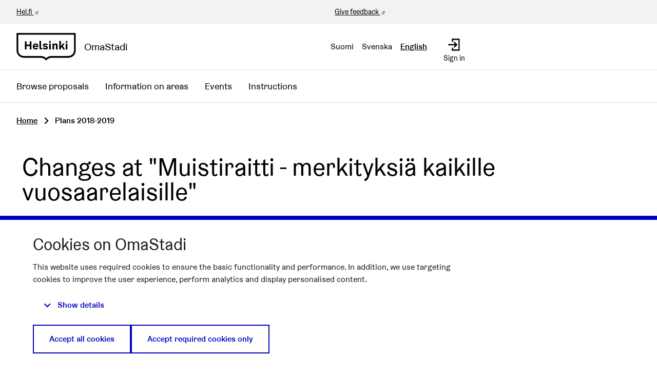

--- FILE ---
content_type: text/html; charset=utf-8
request_url: https://omastadi.hel.fi/processes/osbu-2019/f/172/plans/215/versions/6?locale=en
body_size: 12077
content:

<!DOCTYPE html>
<html lang="en" class="no-js">
  <head>
    <title>Plans 2018-2019 - Participatory budjeting 2019-2020 - OmaStadi</title>
    <meta name="csrf-param" content="authenticity_token" />
<meta name="csrf-token" content="yG+aXoxDVhMKmEoAr8Un1JmqU60BlpYkZpKdSBDJXRZxN7JjF1F54W44paGNfpaft7nt6x0IAbVxLIve+udR9g==" />

<meta name="viewport" content="width=device-width, initial-scale=1.0">
    <link rel="alternate" href="/processes/osbu-2019/f/172/plans/215/versions/6?component_id=172&amp;locale=fi&amp;participatory_process_slug=osbu-2019" hreflang="fi">
    <link rel="alternate" href="/processes/osbu-2019/f/172/plans/215/versions/6?component_id=172&amp;locale=sv&amp;participatory_process_slug=osbu-2019" hreflang="sv">
    <link rel="alternate" href="/processes/osbu-2019/f/172/plans/215/versions/6?component_id=172&amp;locale=en&amp;participatory_process_slug=osbu-2019" hreflang="en">


<meta name="twitter:card" content="summary_large_image">
<meta name="twitter:site" content="@helviestinta">
<meta name="twitter:title" content="Plans 2018-2019 - Participatory budjeting 2019-2020 - OmaStadi">
<meta name="twitter:description" content="Here, you can submit proposals between 15 November and 9 December 2018 that are not local but concern the entire city of Helsinki. Every year, the City of Helsinki will allocate €4.4 million of its budget to be decided upon by the city’s residents. How would you like this money to be spent?">
<meta name="twitter:image" content="https://omastadi.hel.fi/decidim-packs/media/images/social-omastadi-wide-96d50f01658e69a2e73d.jpg">

<meta property="og:url" content="https://omastadi.hel.fi/processes/osbu-2019/f/172/plans/215/versions/6?locale=en">
<meta property="og:type" content="article">
<meta property="og:title" content="Plans 2018-2019 - Participatory budjeting 2019-2020 - OmaStadi">
<meta property="og:description" content="Here, you can submit proposals between 15 November and 9 December 2018 that are not local but concern the entire city of Helsinki. Every year, the City of Helsinki will allocate €4.4 million of its budget to be decided upon by the city’s residents. How would you like this money to be spent?">
<meta property="og:image" content="https://omastadi.hel.fi/decidim-packs/media/images/social-omastadi-wide-96d50f01658e69a2e73d.jpg">


<link rel="stylesheet" media="all" href="https://omastadi.hel.fi/decidim-packs/css/decidim_core-ceca5da5.css" />



<!-- Matomo -->
<script type="text/plain" data-consent="statistics">
  var _paq = window._paq = window._paq || [];
  /* tracker methods like "setCustomDimension" should be called before "trackPageView" */
  _paq.push(["setDocumentTitle", document.domain + "/" + document.title]);
  _paq.push(["setCookieDomain", "*.omastadi.hel.fi"]);
  _paq.push(["setDomains", ["*.omastadi.hel.fi","*.omastadi.hel.fi"]]);
  _paq.push(["setDoNotTrack", true]);
  _paq.push(["disableCookies"]);
  _paq.push(['trackPageView']);
  _paq.push(['enableLinkTracking']);
  (function() {
    var u="//webanalytics.digiaiiris.com/js/";
    _paq.push(['setTrackerUrl', u+'tracker.php']);
    _paq.push(['setSiteId', '349']);
    var d=document, g=d.createElement('script'), s=d.getElementsByTagName('script')[0];
    g.type='text/javascript'; g.async=true; g.src=u+'piwik.min.js'; s.parentNode.insertBefore(g,s);
  })();
</script>
<noscript><p><img src="//digiaiiris.com/web-analytics/matomo.php?idsite=349&amp;rec=1" style="border:0;" alt="" /></p></noscript>
<!-- End Matomo Code -->




  </head>

  <body>
    <div class="wrapper-default">
      <!--noindex--><!--googleoff: all-->
      
      
      <div class="flash callout primary small js-offline-message" style="display: none">
  Oooops! Your network is offline. This is a previously cached version of the page you&#39;re visiting, perhaps the content is not up to date.
</div>
<script>
  document.addEventListener("DOMContentLoaded", () => {
    // show the banner if it's offline AND the offline-fallback is not displaying
    if (!navigator.onLine && !document.querySelector("#offline-fallback-html")) {
      document.querySelector(".js-offline-message").style.display = "block"
    }
  })
</script>

      <!--googleon: all--><!--/noindex-->
    </div>

    
<div class="off-canvas-wrapper wrapper-default">
  <div class="off-canvas-wrapper-inner" data-off-canvas-wrapper>
    <div class="off-canvas position-right hide-for-large" data-position="right"
         data-transition="overlap"
         id="offCanvas" data-off-canvas>

      <!-- Close button -->
      <button class="close-button"
              aria-label="Close menu" type="button"
              data-close>
        <span aria-hidden="true">&times;</span>
      </button>
    </div>
    <div class="off-canvas position-right hide-for-large" data-position="right"
         data-transition="overlap"
         id="offCanvasLanguage" data-off-canvas
         aria-hidden="true">

         <!-- Close button -->
         <button class="close-button"
                 aria-label="Close menu" type="button"
                 data-close>
           <span aria-hidden="true">&times;</span>
         </button>

         <div class="topbar__language-menu hide-for-large">
           <nav aria-label="Select language">
  <ul class="horizontal menu">
      <li class="language-nav-link" lang="fi">
        <a rel="nofollow" data-method="post" href="/locale?locale=fi">Suomi</a>
</li>      <li class="language-nav-link" lang="sv">
        <a rel="nofollow" data-method="post" href="/locale?locale=sv">Svenska</a>
</li>      <li class="language-nav-link" lang="en" aria-current="true">
        <a rel="nofollow" data-method="post" href="/locale?locale=en">English</a>
</li>  </ul>
</nav>

         </div>
    </div>

    <div class="off-canvas-content" data-off-canvas-content>
      <!--separates the footer from the rest of the page, creates a sticky footer-->
      <div class="footer-separator">
        <header id="header" class="header">
  <a class="skip" id="skip-to-content" href="#content">Skip to main content</a>

  <div class="header-top show-for-large">
    <div class="row expanded">
      <div class="columns small-6"><a href="https://www.hel.fi/en" target="_blank">Hel.fi</a></div>
      <div class="columns small-6 text-right">
        <div class="header-top-links">
          <a href="https://palautteet.hel.fi/" target="_blank">Give feedback</a>
          


        </div>
      </div>
    </div>
  </div>
  <div class="top-bar">
    <div class="headerbar row expanded">
      <div class="columns small-8 medium-6">
        <a class="top-bar-logo" aria-label="Go to front page" href="/?locale=en">
          <div class="top-bar-logo-symbol">
              <img alt="Helsinki" class="logo-default" src="https://omastadi.hel.fi/decidim-packs/media/images/helsinki-logo-black-e20089729b0336904ec1.svg" />

          </div>
          <div class="top-bar-logo-text">OmaStadi</div>
</a>      </div>
      <div class="columns small-4 medium-6">
        <div class="top-bar-panel">
          <div class="top-bar-languages show-for-large" data-set="language-nav">
            <div class="js-append">
                <div class="language-choose">
    <nav aria-label="Select language">
  <ul class="horizontal menu">
      <li class="language-nav-link" lang="fi">
        <a rel="nofollow" data-method="post" href="/locale?locale=fi">Suomi</a>
</li>      <li class="language-nav-link" lang="sv">
        <a rel="nofollow" data-method="post" href="/locale?locale=sv">Svenska</a>
</li>      <li class="language-nav-link" lang="en" aria-current="true">
        <a rel="nofollow" data-method="post" href="/locale?locale=en">English</a>
</li>  </ul>
</nav>

  </div>

            </div>
          </div>
          <div class="top-bar-controls">
              <a class="top-bar-control" href="/users/sign_in?locale=en">
                <svg role="img" aria-hidden="true" class="icon--account-login icon"><title></title><use href="https://omastadi.hel.fi/decidim-packs/media/images/helsinki-icons-2e6fae9756bdb9c1b031.svg#icon-account-login"></use></svg>
                <span>Sign in</span>
</a>              <button type="button" class="clear button hide-for-large" data-navbar-toggle="main">
                <span class="top-bar-control active-hide">
                  <svg role="img" aria-hidden="true" class="icon--menu icon"><title></title><use href="https://omastadi.hel.fi/decidim-packs/media/images/helsinki-icons-2e6fae9756bdb9c1b031.svg#icon-menu"></use></svg>
                  <span>Menu</span>
                </span>
                <span class="top-bar-control active-show">
                  <svg role="img" aria-hidden="true" class="icon--x icon"><title></title><use href="https://omastadi.hel.fi/decidim-packs/media/images/helsinki-icons-2e6fae9756bdb9c1b031.svg#icon-x"></use></svg>
                  <span>Close</span>
                </span>
              </button>
          </div>
        </div>
      </div>
    </div>
  </div>
    <div class="top-bar-navbars">
      <div class="navbar navbar-main" data-navbar="main">
        <div class="hide-for-large" data-set="language-nav"></div>
        <nav class="main-nav" aria-label="Main menu"><ul class="menu vertical large-horizontal"><li class="menu-link"><a href="/processes/osbu-2025/f/192/plans">Browse proposals</a></li><li class="menu-link"><a href="/areas">Information on areas</a></li><li class="menu-link"><a href="/events">Events</a></li><li class="menu-link"><a href="/pages">Instructions</a></li></ul></nav>
      </div>
      <div class="navbar-logo hide-for-large" aria-hidden="true">
          <img alt="Helsinki" class="logo-default" src="https://omastadi.hel.fi/decidim-packs/media/images/helsinki-logo-black-e20089729b0336904ec1.svg" />

      </div>
    </div>
</header>


        <main>
          
          

          <div class="breadcrumbs-section">
  <div class="row columns expanded">
    <nav aria-label="Breadcrumbs">
      <ul class="breadcrumbs">
            <li>
              <a href="/?locale=en">Home</a>
              <span aria-hidden="true" class="breadcrumbs-separator"><svg role="img" aria-hidden="true" class="icon--caret-right icon"><title></title><use href="https://omastadi.hel.fi/decidim-packs/media/images/helsinki-icons-2e6fae9756bdb9c1b031.svg#icon-caret-right"></use></svg></span>
            </li>
            <li aria-current="page">
              Plans 2018-2019
            </li>
      </ul>
    </nav>
  </div>
</div>


          <div id="content">
            
      
  
  
  <div class="wrapper">
    <div class="row">
  <div class="small-12 columns">
    <h2 class="heading2">
      Changes at &quot;Muistiraitti - merkityksiä kaikille vuosaarelaisille&quot;
    </h2>

    <div class="row">
      <div class="mediumlarge-8 columns">
        <div class="section">
          <div class="diff-view-by show-for-mediumlarge">
  <div class="diff-view-by__dropdown">
    <span class="diff-view-by__text">
      Compare view mode:
    </span>

    <ul class="dropdown menu" data-dropdown-menu
      data-autoclose="false"
      data-disable-hover="true"
      data-click-open="true"
      data-close-on-click="true"
      role="menubar">
      <li class="is-dropdown-submenu-parent" role="presentation">
        <a href="#diffmode-chooser-menu" id="diff-view-selected" aria-controls="diffmode-chooser-menu" aria-haspopup="true" aria-label="Choose compare mode" role="menuitem">
          Unified
        </a>

        <ul class="menu is-dropdown-submenu" id="diffmode-chooser-menu" role="menu" aria-labelledby="diff-view-selected">
          <li role="presentation">
            <a class="diff-view-mode" id="diff-view-unified" role="menuitem" href="#diff-view-unified">
              Unified
            </a>
          </li>

          <li role="presentation">
            <a class="diff-view-mode" id="diff-view-split" role="menuitem" href="#diff-view-split">
              Side-by-side
            </a>
          </li>
        </ul>
      </li>
    </ul>
  </div>
</div>




<div aria-live="polite">
  
    <div class="diff-for-summary">
  <div class="row">
    <h3 class="section-heading mediumlarge-12 columns">
      Summary
    </h3>
  </div>

  <div class="row diff_view diff_view_unified_unescaped hide" id="6285dad1-c17b-4b3e-85a8-61166cb3a095_diff_view_unified_unescaped">
    <div class="mediumlarge-12 columns">
  <div class="card">
    <div class="diff-data">
      <div class="diff">
  <ul>
    <li class="del">
<span class="symbol">-</span>Muistiraitti liikuttaa kaikkia vuosaarelaisia ikään, kuntoon tai muistisairauteen katsomatta. Vuosaari Helsingin suurimpana kaupunginosana voi näyttää esimerkkiä muistisairaiden kohtaamisesta sekä siitä, miten muistisairaat huomioidaan yhteisössä. Huomioitavaa myös on, että Stadin ikäohjelman yksi kuudesta kohdasta on kehittää kaupungin toimintaa ja palveluja entistä muistiystävällisemmiksi. Turvalliset, merkityt muistireitit houkuttelevat liikkeelle vauvat, vaarit ja kaikki muut. </li>

    <li class="ins">
<span class="symbol">+</span>Muistiraitti liikuttaa, laulattaa ja yhdistää vuosaarelaisia ikään, kuntoon tai muistisairauteen katsomatta. Vuosaari Helsingin suurimpana kaupunginosana voi näyttää esimerkkiä muistisairaiden kohtaamisesta sekä siitä, miten muistisairaat huomioidaan yhteisössä. Stadin ikäohjelman yksi kuudesta kohdasta on kehittää kaupungin toimintaa ja palveluja entistä muistiystävällisemmiksi. Turvalliset, merkityt reitit houkuttelevat liikkeelle kaikki vauvasta vaariin. </li>

  </ul>
</div>

    </div>
  </div>
</div>

  </div>

  <div class="row diff_view diff_view_unified_escaped" id="5d744352-0ae8-4cef-8ca4-f6ec3ceef1ba_diff_view_unified_escaped">
    <div class="mediumlarge-12 columns">
  <div class="card">
    <div class="diff-data">
      <div class="diff">
  <ul>
    <li class="del"><del><span class="symbol">-</span>Muistiraitti liikuttaa<strong> kaikkia</strong> vuosaarelaisia ikään, kuntoon tai muistisairauteen katsomatta. Vuosaari Helsingin suurimpana kaupunginosana voi näyttää esimerkkiä muistisairaiden kohtaamisesta sekä siitä, miten muistisairaat huomioidaan yhteisössä. <strong>Huomioitavaa myös on, että </strong>Stadin ikäohjelman yksi kuudesta kohdasta on kehittää kaupungin toimintaa ja palveluja entistä muistiystävällisemmiksi. Turvalliset, merkityt <strong>muisti</strong>reitit houkuttelevat liikkeelle vauva<strong>t,</strong> vaari<strong>t ja kaikki muut</strong>. </del></li>
    <li class="ins"><ins><span class="symbol">+</span>Muistiraitti liikuttaa<strong>, laulattaa ja yhdistää</strong> vuosaarelaisia ikään, kuntoon tai muistisairauteen katsomatta. Vuosaari Helsingin suurimpana kaupunginosana voi näyttää esimerkkiä muistisairaiden kohtaamisesta sekä siitä, miten muistisairaat huomioidaan yhteisössä. Stadin ikäohjelman yksi kuudesta kohdasta on kehittää kaupungin toimintaa ja palveluja entistä muistiystävällisemmiksi. Turvalliset, merkityt reitit houkuttelevat liikkeelle <strong>kaikki </strong>vauva<strong>sta</strong> vaari<strong>in</strong>. </ins></li>
  </ul>
</div>

    </div>
  </div>
</div>

  </div>

  <div class="row diff_view diff_view_split_unescaped hide" id="44677f6b-fa3c-4065-9f94-c16ba28b7438_diff_view_split_unescaped">
    <div class="mediumlarge-6 columns">
  <div class="diff-direction-label">
    Deletions
  </div>

  <div class="card">
    <div class="diff-data">
      <div class="diff">
  <ul>
    <li class="del">
<span class="symbol">-</span>Muistiraitti liikuttaa kaikkia vuosaarelaisia ikään, kuntoon tai muistisairauteen katsomatta. Vuosaari Helsingin suurimpana kaupunginosana voi näyttää esimerkkiä muistisairaiden kohtaamisesta sekä siitä, miten muistisairaat huomioidaan yhteisössä. Huomioitavaa myös on, että Stadin ikäohjelman yksi kuudesta kohdasta on kehittää kaupungin toimintaa ja palveluja entistä muistiystävällisemmiksi. Turvalliset, merkityt muistireitit houkuttelevat liikkeelle vauvat, vaarit ja kaikki muut. </li>

    

  </ul>
</div>

    </div>
  </div>
</div>


    <div class="mediumlarge-6 columns">
  <div class="diff-direction-label">
    Additions
  </div>

  <div class="card">
    <div class="diff-data">
      <div class="diff">
  <ul>
    

    <li class="ins">
<span class="symbol">+</span>Muistiraitti liikuttaa, laulattaa ja yhdistää vuosaarelaisia ikään, kuntoon tai muistisairauteen katsomatta. Vuosaari Helsingin suurimpana kaupunginosana voi näyttää esimerkkiä muistisairaiden kohtaamisesta sekä siitä, miten muistisairaat huomioidaan yhteisössä. Stadin ikäohjelman yksi kuudesta kohdasta on kehittää kaupungin toimintaa ja palveluja entistä muistiystävällisemmiksi. Turvalliset, merkityt reitit houkuttelevat liikkeelle kaikki vauvasta vaariin. </li>

  </ul>
</div>

    </div>
  </div>
</div>

  </div>

  <div class="row diff_view diff_view_split_escaped hide" id="fae308cf-4437-47e5-9a13-63491e51bef2_diff_view_split_escaped">
    <div class="mediumlarge-6 columns">
  <div class="diff-direction-label">
    Deletions
  </div>

  <div class="card">
    <div class="diff-data">
      <div class="diff">
  <ul>
    <li class="del"><del><span class="symbol">-</span>Muistiraitti liikuttaa<strong> kaikkia</strong> vuosaarelaisia ikään, kuntoon tai muistisairauteen katsomatta. Vuosaari Helsingin suurimpana kaupunginosana voi näyttää esimerkkiä muistisairaiden kohtaamisesta sekä siitä, miten muistisairaat huomioidaan yhteisössä. <strong>Huomioitavaa myös on, että </strong>Stadin ikäohjelman yksi kuudesta kohdasta on kehittää kaupungin toimintaa ja palveluja entistä muistiystävällisemmiksi. Turvalliset, merkityt <strong>muisti</strong>reitit houkuttelevat liikkeelle vauva<strong>t,</strong> vaari<strong>t ja kaikki muut</strong>. </del></li>
  </ul>
</div>

    </div>
  </div>
</div>


    <div class="mediumlarge-6 columns">
  <div class="diff-direction-label">
    Additions
  </div>

  <div class="card">
    <div class="diff-data">
      <div class="diff">
  <ul>
    <li class="ins"><ins><span class="symbol">+</span>Muistiraitti liikuttaa<strong>, laulattaa ja yhdistää</strong> vuosaarelaisia ikään, kuntoon tai muistisairauteen katsomatta. Vuosaari Helsingin suurimpana kaupunginosana voi näyttää esimerkkiä muistisairaiden kohtaamisesta sekä siitä, miten muistisairaat huomioidaan yhteisössä. Stadin ikäohjelman yksi kuudesta kohdasta on kehittää kaupungin toimintaa ja palveluja entistä muistiystävällisemmiksi. Turvalliset, merkityt reitit houkuttelevat liikkeelle <strong>kaikki </strong>vauva<strong>sta</strong> vaari<strong>in</strong>. </ins></li>
  </ul>
</div>

    </div>
  </div>
</div>

  </div>
</div>

  
    <div class="diff-for-target-group">
  <div class="row">
    <h3 class="section-heading mediumlarge-12 columns">
      Target group
    </h3>
  </div>

  <div class="row diff_view diff_view_unified_unescaped hide" id="051d617e-c014-4931-a6a4-ec341c061b46_diff_view_unified_unescaped">
    <div class="mediumlarge-12 columns">
  <div class="card">
    <div class="diff-data">
      <div class="diff">
  <ul>
    <li class="del">
<span class="symbol">-</span>Kohderyhmä on Vuosaaren ja laajemminkin Itä-Helsingin asukkaat mutta raitti toteutetaan niin, että se tukee muistisairaiden ihmisten liikkumista ja lisää uskallusta lähteä liikkeelle kotoa. Muistiraitti poistaa ennakkoluuloja, pelkoa ja häpeää muistisairauksien yltä. Muistisairaan arvostava ja kunnioittava kohtaaminen on tämän päivän kansalaistaito. </li>

    <li class="ins">
<span class="symbol">+</span>Kohderyhmä on vuosaarelaiset, ja raitti toteutetaan niin, että se tukee muistisairaiden ihmisten yhteisöön kuulumista sekä lisää uskallusta lähteä liikkeelle kotoa. Muistiraitilla järjestettävillä laulukävelyillä keskitytään osallistujille mielesten laulujen laulamiseen reittiä kulkiessa. Muistiraitti poistaa ennakkoluuloja, pelkoa ja häpeää muistisairauksien yltä ja luo kohtaamisia vuosaarelaisten välille. Muistisairaan arvostava ja kunnioittava kohtaaminen on tämän päivän kansalaistaito. </li>

  </ul>
</div>

    </div>
  </div>
</div>

  </div>

  <div class="row diff_view diff_view_unified_escaped" id="e69aba01-be4d-45cf-8794-0caca018317b_diff_view_unified_escaped">
    <div class="mediumlarge-12 columns">
  <div class="card">
    <div class="diff-data">
      <div class="diff">
  <ul>
    <li class="del"><del><span class="symbol">-</span>Kohderyhmä on <strong>V</strong>uosaare<strong>n ja laajemminkin Itä-Helsingin asukkaat mutt</strong>a raitti toteutetaan niin, että se tukee muistisairaiden ihmisten <strong>liikk</strong>umista <strong>ja</strong> lisää uskallusta lähteä liikkeelle kotoa. Muistiraitti poistaa ennakkoluuloja, pelkoa ja häpeää muistisairauksien yltä. Muistisairaan arvostava ja kunnioittava kohtaaminen on tämän päivän kansalaistaito. </del></li>
    <li class="ins"><ins><span class="symbol">+</span>Kohderyhmä on <strong>v</strong>uosaare<strong>laiset, j</strong>a raitti toteutetaan niin, että se tukee muistisairaiden ihmisten <strong>yhteisöön kuul</strong>umista <strong>sekä</strong> lisää uskallusta lähteä liikkeelle kotoa. Muistirait<strong>illa järjestettävillä laulukävelyillä keskitytään osallistujille mielesten laulujen laulamiseen reittiä kulkiessa. Muistirait</strong>ti poistaa ennakkoluuloja, pelkoa ja häpeää muistisairauksien yltä<strong> ja luo kohtaamisia vuosaarelaisten välille</strong>. Muistisairaan arvostava ja kunnioittava kohtaaminen on tämän päivän kansalaistaito. </ins></li>
  </ul>
</div>

    </div>
  </div>
</div>

  </div>

  <div class="row diff_view diff_view_split_unescaped hide" id="5f6dfe4f-3704-4f3a-aee9-1841f4814164_diff_view_split_unescaped">
    <div class="mediumlarge-6 columns">
  <div class="diff-direction-label">
    Deletions
  </div>

  <div class="card">
    <div class="diff-data">
      <div class="diff">
  <ul>
    <li class="del">
<span class="symbol">-</span>Kohderyhmä on Vuosaaren ja laajemminkin Itä-Helsingin asukkaat mutta raitti toteutetaan niin, että se tukee muistisairaiden ihmisten liikkumista ja lisää uskallusta lähteä liikkeelle kotoa. Muistiraitti poistaa ennakkoluuloja, pelkoa ja häpeää muistisairauksien yltä. Muistisairaan arvostava ja kunnioittava kohtaaminen on tämän päivän kansalaistaito. </li>

    

  </ul>
</div>

    </div>
  </div>
</div>


    <div class="mediumlarge-6 columns">
  <div class="diff-direction-label">
    Additions
  </div>

  <div class="card">
    <div class="diff-data">
      <div class="diff">
  <ul>
    

    <li class="ins">
<span class="symbol">+</span>Kohderyhmä on vuosaarelaiset, ja raitti toteutetaan niin, että se tukee muistisairaiden ihmisten yhteisöön kuulumista sekä lisää uskallusta lähteä liikkeelle kotoa. Muistiraitilla järjestettävillä laulukävelyillä keskitytään osallistujille mielesten laulujen laulamiseen reittiä kulkiessa. Muistiraitti poistaa ennakkoluuloja, pelkoa ja häpeää muistisairauksien yltä ja luo kohtaamisia vuosaarelaisten välille. Muistisairaan arvostava ja kunnioittava kohtaaminen on tämän päivän kansalaistaito. </li>

  </ul>
</div>

    </div>
  </div>
</div>

  </div>

  <div class="row diff_view diff_view_split_escaped hide" id="9763f100-0939-46eb-b8e5-b8314fa04148_diff_view_split_escaped">
    <div class="mediumlarge-6 columns">
  <div class="diff-direction-label">
    Deletions
  </div>

  <div class="card">
    <div class="diff-data">
      <div class="diff">
  <ul>
    <li class="del"><del><span class="symbol">-</span>Kohderyhmä on <strong>V</strong>uosaare<strong>n ja laajemminkin Itä-Helsingin asukkaat mutt</strong>a raitti toteutetaan niin, että se tukee muistisairaiden ihmisten <strong>liikk</strong>umista <strong>ja</strong> lisää uskallusta lähteä liikkeelle kotoa. Muistiraitti poistaa ennakkoluuloja, pelkoa ja häpeää muistisairauksien yltä. Muistisairaan arvostava ja kunnioittava kohtaaminen on tämän päivän kansalaistaito. </del></li>
  </ul>
</div>

    </div>
  </div>
</div>


    <div class="mediumlarge-6 columns">
  <div class="diff-direction-label">
    Additions
  </div>

  <div class="card">
    <div class="diff-data">
      <div class="diff">
  <ul>
    <li class="ins"><ins><span class="symbol">+</span>Kohderyhmä on <strong>v</strong>uosaare<strong>laiset, j</strong>a raitti toteutetaan niin, että se tukee muistisairaiden ihmisten <strong>yhteisöön kuul</strong>umista <strong>sekä</strong> lisää uskallusta lähteä liikkeelle kotoa. Muistirait<strong>illa järjestettävillä laulukävelyillä keskitytään osallistujille mielesten laulujen laulamiseen reittiä kulkiessa. Muistirait</strong>ti poistaa ennakkoluuloja, pelkoa ja häpeää muistisairauksien yltä<strong> ja luo kohtaamisia vuosaarelaisten välille</strong>. Muistisairaan arvostava ja kunnioittava kohtaaminen on tämän päivän kansalaistaito. </ins></li>
  </ul>
</div>

    </div>
  </div>
</div>

  </div>
</div>

  
    <div class="diff-for-objectives">
  <div class="row">
    <h3 class="section-heading mediumlarge-12 columns">
      Objectives
    </h3>
  </div>

  <div class="row diff_view diff_view_unified_unescaped hide" id="604c3256-d158-4877-bc4b-28c67ab5eff3_diff_view_unified_unescaped">
    <div class="mediumlarge-12 columns">
  <div class="card">
    <div class="diff-data">
      <div class="diff">
  <ul>
    <li class="del">
<span class="symbol">-</span>Tavoitteena on lisätä Vuosaaren viihtyisyyttä ja vetovoimaisuutta sekä luoda malli kaupungin muille osille siitä, miten muistisairaat ihmiset otetaan huomioon arjessa. Muistisairaiden ihmisten näkökulmasta selkeä, hyvin merkitty raitti, jossa pienetkin yksityiskohdat on huomioitu, lisää omatoimisuutta ja aktiivisen arjen mahdollisuuksia. </li>
    <li class="ins">
<span class="symbol">+</span>Tavoitteena on lisätä Vuosaaren viihtyisyyttä ja vetovoimaisuutta sekä luoda malli kaupungin muille osille siitä, miten muistisairaat ihmiset otetaan huomioon arjessa. Muistisairaiden ihmisten näkökulmasta selkeä, hyvin merkitty raitti, jossa pienetkin yksityiskohdat on huomioitu, lisää omatoimisuutta ja aktiivisen arjen mahdollisuuksia. Kävely yhdistettynä yhdessä laulamiseen luo kohtaamisen kokemuksia ja mahdollisuuksia lauluihin liittyvien muistojen jakamiseen lisäten elämisen laatua. Myös tutkimukset painottavat musiikin positiivisia vaikutuksia muistikuntoutuksessa. </li>
    <li class="unchanged"><span><span class="symbol"> </span></span></li>
    <li class="del">
<span class="symbol">-</span>Muistiraittia voivat muistisairaiden ihmisten lisäksi luonnollisesti hyödyntää kaikki vuosaarelaiset ja itähelsinkiläiset - niin päiväkotiryhmät kuin eläkeläisporukatkin. Toiminnalla on myös linkki Helsingin kaupungin liikkumisohjelmaan: kävelyn hyvinvointivaikutukset ovat kiistämättömät. Kävely yhdistettynä taiteen tuottamiin elämykseen lisää elämisen laatua. </li>
    <li class="ins">
<span class="symbol">+</span>Muistiraittia voivat hyödyntää kaikki vuosaarelaiset ja itähelsinkiläiset - niin päiväkotiryhmät kuin eläkeläisporukatkin. Toiminnalla on myös linkki Helsingin kaupungin liikkumisohjelmaan: kävelyn hyvinvointivaikutukset ovat kiistämättömät. </li>
    <li class="unchanged"><span><span class="symbol"> </span></span></li>
    <li class="del">
<span class="symbol">-</span>Musiikin lisääminen kävelyyn tuottaa erityisen positiivisia vaikutuksia aivoille. </li>

  </ul>
</div>

    </div>
  </div>
</div>

  </div>

  <div class="row diff_view diff_view_unified_escaped" id="690c838f-3988-4892-8c04-69ac602f3806_diff_view_unified_escaped">
    <div class="mediumlarge-12 columns">
  <div class="card">
    <div class="diff-data">
      <div class="diff">
  <ul>
    <li class="del"><del><span class="symbol">-</span>Tavoitteena on lisätä Vuosaaren viihtyisyyttä ja vetovoimaisuutta sekä luoda malli kaupungin muille osille siitä, miten muistisairaat ihmiset otetaan huomioon arjessa. Muistisairaiden ihmisten näkökulmasta selkeä, hyvin merkitty raitti, jossa pienetkin yksityiskohdat on huomioitu, lisää omatoimisuutta ja aktiivisen arjen mahdollisuuksia. </del></li>
    <li class="ins"><ins><span class="symbol">+</span>Tavoitteena on lisätä Vuosaaren viihtyisyyttä ja vetovoimaisuutta sekä luoda malli kaupungin muille osille siitä, miten muistisairaat ihmiset otetaan huomioon arjessa. Muistisairaiden ihmisten näkökulmasta selkeä, hyvin merkitty raitti, jossa pienetkin yksityiskohdat on huomioitu, lisää omatoimisuutta ja aktiivisen arjen mahdollisuuksia. <strong>Kävely yhdistettynä yhdessä laulamiseen luo kohtaamisen kokemuksia ja mahdollisuuksia lauluihin liittyvien muistojen jakamiseen lisäten elämisen laatua. Myös tutkimukset painottavat musiikin positiivisia vaikutuksia muistikuntoutuksessa. </strong></ins></li>
    <li class="unchanged"><span><span class="symbol"> </span></span></li>
    <li class="del"><del><span class="symbol">-</span>Muistiraittia voivat <strong>muistisairaiden ihmisten lisäksi luonnollisesti </strong>hyödyntää kaikki vuosaarelaiset ja itähelsinkiläiset - niin päiväkotiryhmät kuin eläkeläisporukatkin. Toiminnalla on myös linkki Helsingin kaupungin liikkumisohjelmaan: kävelyn hyvinvointivaikutukset ovat kiistämättömät. <strong>Kävely yhdistettynä taiteen tuottamiin elämykseen lisää elämisen laatua. </strong></del></li>
    <li class="ins"><ins><span class="symbol">+</span>Muistiraittia voivat hyödyntää kaikki vuosaarelaiset ja itähelsinkiläiset - niin päiväkotiryhmät kuin eläkeläisporukatkin. Toiminnalla on myös linkki Helsingin kaupungin liikkumisohjelmaan: kävelyn hyvinvointivaikutukset ovat kiistämättömät. </ins></li>
    <li class="unchanged"><span><span class="symbol"> </span></span></li>
    <li class="del"><del><span class="symbol">-</span>Musiikin lisääminen kävelyyn tuottaa erityisen positiivisia vaikutuksia aivoille. </del></li>
  </ul>
</div>

    </div>
  </div>
</div>

  </div>

  <div class="row diff_view diff_view_split_unescaped hide" id="fcf20297-af11-4c90-b521-d0c60a8174e5_diff_view_split_unescaped">
    <div class="mediumlarge-6 columns">
  <div class="diff-direction-label">
    Deletions
  </div>

  <div class="card">
    <div class="diff-data">
      <div class="diff">
  <ul>
    <li class="del">
<span class="symbol">-</span>Tavoitteena on lisätä Vuosaaren viihtyisyyttä ja vetovoimaisuutta sekä luoda malli kaupungin muille osille siitä, miten muistisairaat ihmiset otetaan huomioon arjessa. Muistisairaiden ihmisten näkökulmasta selkeä, hyvin merkitty raitti, jossa pienetkin yksityiskohdat on huomioitu, lisää omatoimisuutta ja aktiivisen arjen mahdollisuuksia. </li>
    
    <li class="unchanged"><span><span class="symbol"> </span></span></li>
    <li class="del">
<span class="symbol">-</span>Muistiraittia voivat muistisairaiden ihmisten lisäksi luonnollisesti hyödyntää kaikki vuosaarelaiset ja itähelsinkiläiset - niin päiväkotiryhmät kuin eläkeläisporukatkin. Toiminnalla on myös linkki Helsingin kaupungin liikkumisohjelmaan: kävelyn hyvinvointivaikutukset ovat kiistämättömät. Kävely yhdistettynä taiteen tuottamiin elämykseen lisää elämisen laatua. </li>
    
    <li class="unchanged"><span><span class="symbol"> </span></span></li>
    <li class="del">
<span class="symbol">-</span>Musiikin lisääminen kävelyyn tuottaa erityisen positiivisia vaikutuksia aivoille. </li>

  </ul>
</div>

    </div>
  </div>
</div>


    <div class="mediumlarge-6 columns">
  <div class="diff-direction-label">
    Additions
  </div>

  <div class="card">
    <div class="diff-data">
      <div class="diff">
  <ul>
    
    <li class="ins">
<span class="symbol">+</span>Tavoitteena on lisätä Vuosaaren viihtyisyyttä ja vetovoimaisuutta sekä luoda malli kaupungin muille osille siitä, miten muistisairaat ihmiset otetaan huomioon arjessa. Muistisairaiden ihmisten näkökulmasta selkeä, hyvin merkitty raitti, jossa pienetkin yksityiskohdat on huomioitu, lisää omatoimisuutta ja aktiivisen arjen mahdollisuuksia. Kävely yhdistettynä yhdessä laulamiseen luo kohtaamisen kokemuksia ja mahdollisuuksia lauluihin liittyvien muistojen jakamiseen lisäten elämisen laatua. Myös tutkimukset painottavat musiikin positiivisia vaikutuksia muistikuntoutuksessa. </li>
    <li class="unchanged"><span><span class="symbol"> </span></span></li>
    
    <li class="ins">
<span class="symbol">+</span>Muistiraittia voivat hyödyntää kaikki vuosaarelaiset ja itähelsinkiläiset - niin päiväkotiryhmät kuin eläkeläisporukatkin. Toiminnalla on myös linkki Helsingin kaupungin liikkumisohjelmaan: kävelyn hyvinvointivaikutukset ovat kiistämättömät. </li>
    <li class="unchanged"><span><span class="symbol"> </span></span></li>
    

  </ul>
</div>

    </div>
  </div>
</div>

  </div>

  <div class="row diff_view diff_view_split_escaped hide" id="4bc5597f-4eaa-4bad-839e-86ae3503f4e0_diff_view_split_escaped">
    <div class="mediumlarge-6 columns">
  <div class="diff-direction-label">
    Deletions
  </div>

  <div class="card">
    <div class="diff-data">
      <div class="diff">
  <ul>
    <li class="del"><del><span class="symbol">-</span>Tavoitteena on lisätä Vuosaaren viihtyisyyttä ja vetovoimaisuutta sekä luoda malli kaupungin muille osille siitä, miten muistisairaat ihmiset otetaan huomioon arjessa. Muistisairaiden ihmisten näkökulmasta selkeä, hyvin merkitty raitti, jossa pienetkin yksityiskohdat on huomioitu, lisää omatoimisuutta ja aktiivisen arjen mahdollisuuksia. </del></li>
    <li class="unchanged"><span><span class="symbol"> </span></span></li>
    <li class="del"><del><span class="symbol">-</span>Muistiraittia voivat <strong>muistisairaiden ihmisten lisäksi luonnollisesti </strong>hyödyntää kaikki vuosaarelaiset ja itähelsinkiläiset - niin päiväkotiryhmät kuin eläkeläisporukatkin. Toiminnalla on myös linkki Helsingin kaupungin liikkumisohjelmaan: kävelyn hyvinvointivaikutukset ovat kiistämättömät. <strong>Kävely yhdistettynä taiteen tuottamiin elämykseen lisää elämisen laatua. </strong></del></li>
    <li class="unchanged"><span><span class="symbol"> </span></span></li>
    <li class="del"><del><span class="symbol">-</span>Musiikin lisääminen kävelyyn tuottaa erityisen positiivisia vaikutuksia aivoille. </del></li>
  </ul>
</div>

    </div>
  </div>
</div>


    <div class="mediumlarge-6 columns">
  <div class="diff-direction-label">
    Additions
  </div>

  <div class="card">
    <div class="diff-data">
      <div class="diff">
  <ul>
    <li class="ins"><ins><span class="symbol">+</span>Tavoitteena on lisätä Vuosaaren viihtyisyyttä ja vetovoimaisuutta sekä luoda malli kaupungin muille osille siitä, miten muistisairaat ihmiset otetaan huomioon arjessa. Muistisairaiden ihmisten näkökulmasta selkeä, hyvin merkitty raitti, jossa pienetkin yksityiskohdat on huomioitu, lisää omatoimisuutta ja aktiivisen arjen mahdollisuuksia. <strong>Kävely yhdistettynä yhdessä laulamiseen luo kohtaamisen kokemuksia ja mahdollisuuksia lauluihin liittyvien muistojen jakamiseen lisäten elämisen laatua. Myös tutkimukset painottavat musiikin positiivisia vaikutuksia muistikuntoutuksessa. </strong></ins></li>
    <li class="unchanged"><span><span class="symbol"> </span></span></li>
    <li class="ins"><ins><span class="symbol">+</span>Muistiraittia voivat hyödyntää kaikki vuosaarelaiset ja itähelsinkiläiset - niin päiväkotiryhmät kuin eläkeläisporukatkin. Toiminnalla on myös linkki Helsingin kaupungin liikkumisohjelmaan: kävelyn hyvinvointivaikutukset ovat kiistämättömät. </ins></li>
    <li class="unchanged"><span><span class="symbol"> </span></span></li>
  </ul>
</div>

    </div>
  </div>
</div>

  </div>
</div>

  
    <div class="diff-for-key-actions-on-which-funds-will-be-spend">
  <div class="row">
    <h3 class="section-heading mediumlarge-12 columns">
      Key actions on which funds will be spend
    </h3>
  </div>

  <div class="row diff_view diff_view_unified_unescaped hide" id="eca9ed7f-ef64-4b21-9a05-d1530050649f_diff_view_unified_unescaped">
    <div class="mediumlarge-12 columns">
  <div class="card">
    <div class="diff-data">
      <div class="diff">
  <ul>
    <li class="del">
<span class="symbol">-</span>Suunnitellaan 2-3 erimittaista, esteetöntä raittia, joiden varrelle sijoitellaan penkkejä 200 - 500 metrin välein. Penkkien muotokieli on kaunis, ja mahdollisesti voidaan hyödyntää vuosaarelaisia nuoria penkkien maalaamisessa. Penkkien lähelle voi laittaa helppoja liikuntaohjeita, joihin voi hyödyntää penkkejä.  Raitit merkitään hyvin, omilla kylteillään, jotka suunnitellaan nimenomaan tätä tarkoitusta varten. Raittien varrelle tuodaan kulttuuria, ja yhteistyötä tehdään Vuosaaren taiteilijatalon asukkaiden kanssa.  Vuosaaren metroaseman viihtyvyyttä lisätään, ja sitä hyödynnetään myös raittien aloituspisteenä. Asemalla on iso kartta, jossa raitit näkyvät selvästi. </li>
    <li class="ins">
<span class="symbol">+</span>Suunnitellaan 2-3 erimittaista, esteetöntä raittia, joiden varrelle sijoitellaan penkkejä sopivin välein. Penkkien muotokieli on kaunis, ja vuosaarelaisia nuoria kutsutaan maalaamaan penkkejä. Penkkien lähelle voi laittaa helppoja liikuntaohjeita, joihin penkkejä voi hyödyntää sekä mahdollisesti myös historiatietoa/kuvaa paikasta, jossa ollaan.  Raitit merkitään hyvin, omilla värikoodikylteillään, jotka suunnitellaan tätä tarkoitusta varten. Raittien varrelle tuodaan kulttuuria, ja yhteistyötä tehdään Vuosaaren taiteilijatalon asukkaiden kanssa.  Vuosaaren metroaseman viihtyvyyttä lisätään, ja sitä hyödynnetään myös raittien aloituspisteenä. Asemalla on iso kartta, jossa raitit näkyvät selvästi. </li>
    <li class="unchanged"><span><span class="symbol"> </span></span></li>
    <li class="del">
<span class="symbol">-</span>Raittia/raitteja käytetään laulukävelyihin eli sovitaan lähtöpiste, josta kävely alkaa, ja tietyin väliajoin pysähdytään laulamaan joku mieluisa laulu ja samalla keskustellaan laulusta. Ohjaajana voi toimia esimerkiksi vapaaehtoinen. </li>

    <li class="ins">
<span class="symbol">+</span>Raittia/raitteja käytetään laulukävelyihin eli sovitaan lähtöpiste, josta kävely alkaa. Reitin varrella lauletaan osallistujille mieluisia lauluja sekä jaetaan niihin liittyviä muistoja. Toiminnan ohjausta varten luodaan konsepti yhteistyössä Metropolian kanssa.</li>

  </ul>
</div>

    </div>
  </div>
</div>

  </div>

  <div class="row diff_view diff_view_unified_escaped" id="05e5661b-9256-4806-870f-a2c679aeae64_diff_view_unified_escaped">
    <div class="mediumlarge-12 columns">
  <div class="card">
    <div class="diff-data">
      <div class="diff">
  <ul>
    <li class="del"><del><span class="symbol">-</span>Suunnitellaan 2-3 erimittaista, esteetöntä raittia, joiden varrelle sijoitellaan penkkejä <strong>200 - 500 metr</strong>in välein. Penkkien muotokieli on kaunis, ja <strong>mahdollisesti voidaan hyödyntää </strong>vuosaarelaisia nuoria <strong>penkkie</strong>n maalaam<strong>isessa</strong>. Penkkien lähelle voi laittaa helppoja liikuntaohjeita, joihin voi hyödyntää <strong>penkkejä</strong>.  Raitit merkitään hyvin, omilla kylteillään, jotka suunnitellaan <strong>nimenomaan </strong>tätä tarkoitusta varten. Raittien varrelle tuodaan kulttuuria, ja yhteistyötä tehdään Vuosaaren taiteilijatalon asukkaiden kanssa.  Vuosaaren metroaseman viihtyvyyttä lisätään, ja sitä hyödynnetään myös raittien aloituspisteenä. Asemalla on iso kartta, jossa raitit näkyvät selvästi. </del></li>
    <li class="ins"><ins><span class="symbol">+</span>Suunnitellaan 2-3 erimittaista, esteetöntä raittia, joiden varrelle sijoitellaan penkkejä <strong>sopiv</strong>in välein. Penkkien muotokieli on kaunis, ja vuosaarelaisia nuoria <strong>kutsutaa</strong>n maalaam<strong>aan penkkejä</strong>. Penkkien lähelle voi laittaa helppoja liikuntaohjeita, joihin <strong>penkkejä </strong>voi hyödyntää <strong>sekä mahdollisesti myös historiatietoa/kuvaa paikasta, jossa ollaan</strong>.  Raitit merkitään hyvin, omilla <strong>värikoodi</strong>kylteillään, jotka suunnitellaan tätä tarkoitusta varten. Raittien varrelle tuodaan kulttuuria, ja yhteistyötä tehdään Vuosaaren taiteilijatalon asukkaiden kanssa.  Vuosaaren metroaseman viihtyvyyttä lisätään, ja sitä hyödynnetään myös raittien aloituspisteenä. Asemalla on iso kartta, jossa raitit näkyvät selvästi. </ins></li>
    <li class="unchanged"><span><span class="symbol"> </span></span></li>
    <li class="del"><del><span class="symbol">-</span>Raittia/raitteja käytetään laulukävelyihin eli sovitaan lähtöpiste, josta kävely alkaa<strong>, ja tiety</strong>in v<strong>äliajoin pysähdytään</strong> laul<strong>am</strong>aan <strong>joku</strong> mieluisa laulu<strong> </strong>ja s<strong>amalla keskustell</strong>aan <strong>laulusta. Ohjaajana voi toimia esimerkiksi vapaaehtoinen. </strong></del></li>
    <li class="ins"><ins><span class="symbol">+</span>Raittia/raitteja käytetään laulukävelyihin eli sovitaan lähtöpiste, josta kävely alkaa<strong>. Reit</strong>in v<strong>arrella</strong> laul<strong>et</strong>aan <strong>osallistujille</strong> mieluis<strong>i</strong>a lauluja s<strong>ekä jaet</strong>aan <strong>niihin liittyviä muistoja. Toiminnan ohjausta varten luodaan konsepti yhteistyössä Metropolian kanssa.</strong></ins></li>
  </ul>
</div>

    </div>
  </div>
</div>

  </div>

  <div class="row diff_view diff_view_split_unescaped hide" id="fc3eeacd-538e-4452-b249-ff5f828f3d2f_diff_view_split_unescaped">
    <div class="mediumlarge-6 columns">
  <div class="diff-direction-label">
    Deletions
  </div>

  <div class="card">
    <div class="diff-data">
      <div class="diff">
  <ul>
    <li class="del">
<span class="symbol">-</span>Suunnitellaan 2-3 erimittaista, esteetöntä raittia, joiden varrelle sijoitellaan penkkejä 200 - 500 metrin välein. Penkkien muotokieli on kaunis, ja mahdollisesti voidaan hyödyntää vuosaarelaisia nuoria penkkien maalaamisessa. Penkkien lähelle voi laittaa helppoja liikuntaohjeita, joihin voi hyödyntää penkkejä.  Raitit merkitään hyvin, omilla kylteillään, jotka suunnitellaan nimenomaan tätä tarkoitusta varten. Raittien varrelle tuodaan kulttuuria, ja yhteistyötä tehdään Vuosaaren taiteilijatalon asukkaiden kanssa.  Vuosaaren metroaseman viihtyvyyttä lisätään, ja sitä hyödynnetään myös raittien aloituspisteenä. Asemalla on iso kartta, jossa raitit näkyvät selvästi. </li>
    
    <li class="unchanged"><span><span class="symbol"> </span></span></li>
    <li class="del">
<span class="symbol">-</span>Raittia/raitteja käytetään laulukävelyihin eli sovitaan lähtöpiste, josta kävely alkaa, ja tietyin väliajoin pysähdytään laulamaan joku mieluisa laulu ja samalla keskustellaan laulusta. Ohjaajana voi toimia esimerkiksi vapaaehtoinen. </li>

    

  </ul>
</div>

    </div>
  </div>
</div>


    <div class="mediumlarge-6 columns">
  <div class="diff-direction-label">
    Additions
  </div>

  <div class="card">
    <div class="diff-data">
      <div class="diff">
  <ul>
    
    <li class="ins">
<span class="symbol">+</span>Suunnitellaan 2-3 erimittaista, esteetöntä raittia, joiden varrelle sijoitellaan penkkejä sopivin välein. Penkkien muotokieli on kaunis, ja vuosaarelaisia nuoria kutsutaan maalaamaan penkkejä. Penkkien lähelle voi laittaa helppoja liikuntaohjeita, joihin penkkejä voi hyödyntää sekä mahdollisesti myös historiatietoa/kuvaa paikasta, jossa ollaan.  Raitit merkitään hyvin, omilla värikoodikylteillään, jotka suunnitellaan tätä tarkoitusta varten. Raittien varrelle tuodaan kulttuuria, ja yhteistyötä tehdään Vuosaaren taiteilijatalon asukkaiden kanssa.  Vuosaaren metroaseman viihtyvyyttä lisätään, ja sitä hyödynnetään myös raittien aloituspisteenä. Asemalla on iso kartta, jossa raitit näkyvät selvästi. </li>
    <li class="unchanged"><span><span class="symbol"> </span></span></li>
    

    <li class="ins">
<span class="symbol">+</span>Raittia/raitteja käytetään laulukävelyihin eli sovitaan lähtöpiste, josta kävely alkaa. Reitin varrella lauletaan osallistujille mieluisia lauluja sekä jaetaan niihin liittyviä muistoja. Toiminnan ohjausta varten luodaan konsepti yhteistyössä Metropolian kanssa.</li>

  </ul>
</div>

    </div>
  </div>
</div>

  </div>

  <div class="row diff_view diff_view_split_escaped hide" id="4f6b0943-eda5-42a8-b88a-ef328fca5409_diff_view_split_escaped">
    <div class="mediumlarge-6 columns">
  <div class="diff-direction-label">
    Deletions
  </div>

  <div class="card">
    <div class="diff-data">
      <div class="diff">
  <ul>
    <li class="del"><del><span class="symbol">-</span>Suunnitellaan 2-3 erimittaista, esteetöntä raittia, joiden varrelle sijoitellaan penkkejä <strong>200 - 500 metr</strong>in välein. Penkkien muotokieli on kaunis, ja <strong>mahdollisesti voidaan hyödyntää </strong>vuosaarelaisia nuoria <strong>penkkie</strong>n maalaam<strong>isessa</strong>. Penkkien lähelle voi laittaa helppoja liikuntaohjeita, joihin voi hyödyntää <strong>penkkejä</strong>.  Raitit merkitään hyvin, omilla kylteillään, jotka suunnitellaan <strong>nimenomaan </strong>tätä tarkoitusta varten. Raittien varrelle tuodaan kulttuuria, ja yhteistyötä tehdään Vuosaaren taiteilijatalon asukkaiden kanssa.  Vuosaaren metroaseman viihtyvyyttä lisätään, ja sitä hyödynnetään myös raittien aloituspisteenä. Asemalla on iso kartta, jossa raitit näkyvät selvästi. </del></li>
    <li class="unchanged"><span><span class="symbol"> </span></span></li>
    <li class="del"><del><span class="symbol">-</span>Raittia/raitteja käytetään laulukävelyihin eli sovitaan lähtöpiste, josta kävely alkaa<strong>, ja tiety</strong>in v<strong>äliajoin pysähdytään</strong> laul<strong>am</strong>aan <strong>joku</strong> mieluisa laulu<strong> </strong>ja s<strong>amalla keskustell</strong>aan <strong>laulusta. Ohjaajana voi toimia esimerkiksi vapaaehtoinen. </strong></del></li>
  </ul>
</div>

    </div>
  </div>
</div>


    <div class="mediumlarge-6 columns">
  <div class="diff-direction-label">
    Additions
  </div>

  <div class="card">
    <div class="diff-data">
      <div class="diff">
  <ul>
    <li class="ins"><ins><span class="symbol">+</span>Suunnitellaan 2-3 erimittaista, esteetöntä raittia, joiden varrelle sijoitellaan penkkejä <strong>sopiv</strong>in välein. Penkkien muotokieli on kaunis, ja vuosaarelaisia nuoria <strong>kutsutaa</strong>n maalaam<strong>aan penkkejä</strong>. Penkkien lähelle voi laittaa helppoja liikuntaohjeita, joihin <strong>penkkejä </strong>voi hyödyntää <strong>sekä mahdollisesti myös historiatietoa/kuvaa paikasta, jossa ollaan</strong>.  Raitit merkitään hyvin, omilla <strong>värikoodi</strong>kylteillään, jotka suunnitellaan tätä tarkoitusta varten. Raittien varrelle tuodaan kulttuuria, ja yhteistyötä tehdään Vuosaaren taiteilijatalon asukkaiden kanssa.  Vuosaaren metroaseman viihtyvyyttä lisätään, ja sitä hyödynnetään myös raittien aloituspisteenä. Asemalla on iso kartta, jossa raitit näkyvät selvästi. </ins></li>
    <li class="unchanged"><span><span class="symbol"> </span></span></li>
    <li class="ins"><ins><span class="symbol">+</span>Raittia/raitteja käytetään laulukävelyihin eli sovitaan lähtöpiste, josta kävely alkaa<strong>. Reit</strong>in v<strong>arrella</strong> laul<strong>et</strong>aan <strong>osallistujille</strong> mieluis<strong>i</strong>a lauluja s<strong>ekä jaet</strong>aan <strong>niihin liittyviä muistoja. Toiminnan ohjausta varten luodaan konsepti yhteistyössä Metropolian kanssa.</strong></ins></li>
  </ul>
</div>

    </div>
  </div>
</div>

  </div>
</div>

  
</div>

        </div>
      </div>

      <div class="columns section mediumlarge-4 large-3">
        <div class="card extra definition-data">
          <div class="definition-data__item versions_count">
            <span class="definition-data__title">Version number</span>
            6 out of 20
            <a class="button button--sc hollow secondary small expanded" href="/processes/osbu-2019/f/172/plans/215/versions?locale=en">Show all versions</a>
            <a class="button button--sc hollow secondary small expanded" href="/processes/osbu-2019/f/172/plans/215?locale=en">Back to proposal</a>
          </div>
            <div class="definition-data__item last_revision_by">
              <span class="definition-data__title">Version author</span>
              <div class="author-data__main">
  <div class="author author--inline">
    
    <span class="author__name">
      
        <span class="label label--small label--basic">
          <span class="translation_missing" title="translation missing: en.decidim.version_author.deleted">Deleted</span>
        </span>
      
    </span>
  </div>
</div>

            </div>
          <div class="definition-data__item versions_count">
            <span class="definition-data__title">Version created at</span>
            02/04/2019 10:43
          </div>
        </div>
      </div>
    </div>
  </div>
</div>

  </div>


          </div>
        </main>

      </div><!-- /.footer-separator -->

      
<footer class="footer">
    <div class="koro koro-basic"><svg xmlns="http://www.w3.org/2000/svg" width="100%" height="30" aria-hidden="true"><defs><pattern id="koro_basic-kk11rq8n" x="0" y="-19" width="67" height="49" patternUnits="userSpaceOnUse"><path d="M 67 70 V 30.32 h 0 C 50.25 30.32 50.25 20 33.5 20 S 16.76 30.32 0 30.32 H 0 V 70 Z" /></pattern></defs><rect fill="url(#koro_basic-kk11rq8n)" width="100%" height="30" /></svg></div>
  <div class="main-footer">
    <div class="row">
        <div class="column small-12 medium-4 large-3 xlarge-2">
          <h2 class="h4">OmaStadi</h2>
            <ul class="vertical menu">

                <li>
                  <a href="/pages/yhteystiedot?locale=en">
                    Contact
</a>                </li>
                <li>
                  <a href="/pages/accessibility?locale=en">
                    Accessibility
</a>                </li>
                <li>
                  <a href="/pages/information?locale=en">
                    About the service 
</a>                </li>
                <li>
                  <a href="/pages/terms-and-conditions?locale=en">
                    Terms of Use
</a>                </li>
                <li>
                  <a href="/pages/tietosuoja?locale=en">
                    Privacy Policy
</a>                </li>
            </ul>
        </div>
        <div class="column small-12 medium-4 large-3 xlarge-2">
          <h2 class="h4">Connect</h2>
          <ul class="vertical menu">
              <li><a href="mailto:omastadi@hel.fi">omastadi@hel.fi</a></li>
            <li><a href="https://palautteet.hel.fi/" target="_blank">Give feedback</a></li>
          </ul>
        </div>
          <div class="column small-12 medium-4 large-3 xlarge-2">
            <h2 class="h4">History</h2>
            <ul class="vertical menu">
                <li><a href="/processes/osbu-2025?locale=en">Participatory budgeting 2025-2026</a></li>
                <li><a href="/processes/osbu-2023?locale=en">Participatory budgeting 2023-2024</a></li>
                <li><a href="/processes/osbu-2020?locale=en">Participatory budgeting 2020-2021</a></li>
                <li><a href="/processes/osbu-2019?locale=en">Participatory budjeting 2019-2020</a></li>
            </ul>
          </div>
      <div class="column small-12 medium-12 xlarge-6 align-self-bottom large-text-right">
        <div class="credits">
          <span class="credits-content">Website made with <a target="_blank" href="https://github.com/decidim/decidim">free software</a>.</span>
          <a rel="license" class="cc-badge" href="http://creativecommons.org/licenses/by-sa/4.0/" target="_blank">
            <img alt="Creative Commons License" src="https://omastadi.hel.fi/decidim-packs/media/images/cc-badge-afa3eec02a18f532285b.png" />
          </a>
        </div>
      </div>
    </div>
  </div>

  <div class="mini-footer">
    <div class="row"><div class="column"><hr></div></div>
    <div class="row mini-footer-content">
      <div class="column small-12 medium-6">
        <div class="site-info">
          <div class="site-info-logo">
            <a class="mini-footer-logo" aria-label="Go to front page" href="/?locale=en">
                <img alt="Helsinki" class="logo-default" src="https://omastadi.hel.fi/decidim-packs/media/images/helsinki-logo-white-c6fdbb5cdebba25784dc.svg" />
</a>          </div>
          <div class="site-info-content">
            &copy; City of Helsinki 2026
            |
            <a href="/consent?locale=en">Cookie settings</a>
          </div>
        </div>
      </div>
      <div class="column small-12 medium-6 text-right">
        <div class="back-to-top">
          <a href="#skip-to-content">
            Back to top
            <svg role="img" aria-hidden="true" class="icon--arrow-top icon"><title></title><use href="https://omastadi.hel.fi/decidim-packs/media/images/helsinki-icons-2e6fae9756bdb9c1b031.svg#icon-arrow-top"></use></svg>
</a>        </div>
      </div>
    </div>
  </div>
</footer>

    </div><!--/.off-canvas-content-->
  </div><!--/.off-canvas-wrapper-inner-->
</div><!--/.off-canvas-wrapper-->

    <div class="small reveal confirm-reveal" id="confirm-modal" aria-hidden="true" role="dialog" aria-labelledby="confirm-modal-title" data-reveal data-multiple-opened="true">
  <div class="reveal__header">
    <h2 class="reveal__title" id="confirm-modal-title">Confirm</h2>
    <button class="close-button" data-close aria-label="Close modal"
      type="button">
      <span aria-hidden="true">&times;</span>
    </button>
  </div>
  <div class="confirm-content">
    <div class="confirm-modal-content"></div>
  </div>
  <div class="confirm-modal-footer reveal__footer">
    <div class="buttons button--double">
      <a class="button" role="button" href="#" data-confirm-ok aria-label="OK">OK</a>
      <a class="button clear" role="button" href="#" data-confirm-cancel aria-label="Cancel">Cancel</a>
    </div>
  </div>
</div>

    <div class="reveal" id="loginModal" data-reveal>
  <div class="reveal__header">
    <h3 class="reveal__title">Please sign in</h3>
    <button class="close-button" data-close aria-label="Close modal"
      type="button">
      <span aria-hidden="true">&times;</span>
    </button>
  </div>

    <div class="row">
    <div class="columns">
        <div class="social-register text-center">
      <h3 class="h5 margin-bottom-1">
        Sign in and verify your identity electronically
      </h3>
      <p>
        Sign in to omastadi.hel.fi with bank ID or mobile certificate. Students at comprehensive school can sign in with their learner&#39;s account.
      </p>

        <a class="button primary button--suomifi" rel="nofollow" data-method="post" href="/users/auth/suomifi?locale=en">
          Sign in with bank ID or mobile certificate
</a>          <br>
        <a class="button primary button--mpassid" rel="nofollow" data-method="post" href="/users/auth/mpassid?locale=en">
          Sign in with learner&#39;s account
</a>  </div>

      
    </div>
  </div>

    <div class="row">
      <div class="columns">
        <span class="register__separator">
          <span class="register__separator__text">Or</span>
        </span>
      </div>
    </div>
  <div class="row">
  <div class="columns">
    <div class="text-center">
      <p>
        You can submit a proposal without strong identification by logging in with your OmaStadi account. Create an OmaStadi account if you don&#39;t have one yet.
      </p>
    </div>

    <div class="register-form-wrapper" id="session_modal" data-toggler=".is-hidden">
      <form class="register-form new_user" id="new_user" novalidate="novalidate" data-abide="true" data-live-validate="true" data-validate-on-blur="true" action="/users/sign_in?locale=en" accept-charset="UTF-8" method="post"><input type="hidden" name="authenticity_token" value="81nTF3Iqs0XfGronLnxvee4P1EizqljiL+5wXZEFciObGo/UjYUc8Tm3G3vqptrGCnooddrcjclK+dPQYzEhmg==" autocomplete="off" />
        <div>
          <div class="field">
            <label for="user_email"><span class="label__wrapper"> <span class="label__text">Email</span> </span><input autofocus="autofocus" type="email" value="" name="user[email]" id="user_email" /></label>
          </div>
          <div class="field">
            <label for="user_password"><span class="label__wrapper"> <span class="label__text">Password</span> </span><input autocomplete="off" type="password" name="user[password]" id="user_password" /></label>
          </div>
        </div>
        <div class="actions">
          <button type="submit" name="commit" class="button expanded">Sign in to OmaStadi website</button>
        </div>
</form>        <p class="text-center">
          <a class="sign-up-link" href="/users/sign_up?locale=en">Sign up</a>
        </p>
      <p class="text-center">
        <a href="/users/password/new?locale=en">Forgot your password?</a>
      </p>
    </div>
  </div>
</div>

</div>

    <div class="reveal" id="authorizationModal" data-reveal></div>

    <script src="https://omastadi.hel.fi/decidim-packs/js/1072-99c07ca4598e08413991.js"></script>
<script src="https://omastadi.hel.fi/decidim-packs/js/8728-277caafb91a97957506c.js"></script>
<script src="https://omastadi.hel.fi/decidim-packs/js/6435-49f741c385994d681c28.js"></script>
<script src="https://omastadi.hel.fi/decidim-packs/js/9697-1b446cfb1761b8b0a50b.js"></script>
<script src="https://omastadi.hel.fi/decidim-packs/js/3111-43f8246c5b1cb6d50f76.js"></script>
<script src="https://omastadi.hel.fi/decidim-packs/js/1933-f819bfce1c27c53c3ca8.js"></script>
<script src="https://omastadi.hel.fi/decidim-packs/js/6022-8a224836f30711cf21fb.js"></script>
<script src="https://omastadi.hel.fi/decidim-packs/js/7884-9bbac390e86527ca06f1.js"></script>
<script src="https://omastadi.hel.fi/decidim-packs/js/6932-9a4fb45c91fecd5f920b.js"></script>
<script src="https://omastadi.hel.fi/decidim-packs/js/decidim_core-ad713d3e9474b2b77127.js"></script>

<script>
  Decidim.config.set({"icons_path":"https://omastadi.hel.fi/decidim-packs/media/images/helsinki-icons-2e6fae9756bdb9c1b031.svg","messages":{"selfxssWarning":{"title":"Stop!","description":"This browser feature is meant for developers and you should not paste anything here if you were asked to do so. Pasting content in this window can compromise your privacy and give hackers access to your account."},"mentionsModal":{"removeRecipient":"Remove recipient %name%"},"dynamicForm":{"resetMessage":"Filters have been cleared. Updated search results are shown below."}},"external_domain_whitelist":["omastadi.hel.fi","decidim.org","github.com","hel.fi","palautteet.hel.fi","palvelukartta.hel.fi","tapahtumat.hel.fi","decidimhelsinkifiles.blob.core.windows.net"],"consent_cookie_name":"decidim-consent"});
  Decidim.InputCharacterCounter.configureMessages({"charactersAtLeast":{"one":"At least %count% character","other":"At least %count% characters"},"charactersLeft":{"one":"%count% character left","other":"%count% characters left"}});
  Decidim.ExternalLink.configureMessages({"externalLink":"External link"});
  Decidim.FormValidator.configureMessages({"correctErrors":"There are errors on the form, please correct them to continue."});
</script>





<script src="https://omastadi.hel.fi/decidim-packs/js/decidim_account_publish_handler-bddebaf3a353903531a6.js" defer="defer"></script>




    <div class="dataconsent-warning flex-center hide">
  <div class="dataconsent-message">
    <svg role="img" aria-hidden="true" class="icon--alert-circle icon"><title></title><use href="https://omastadi.hel.fi/decidim-packs/media/images/helsinki-icons-2e6fae9756bdb9c1b031.svg#icon-alert-circle"></use></svg>
    <h2 class="h4">Content cannot be displayed</h2>
    <p>
      This content is hosted by <span data-content-source-text></span>. To see the content, switch over to the
external site or modify your cookie settings to allow for preference, statistics and marketing cookies.

    </p>

    <div class="buttons">
      <a href="#" class="button" target="_blank" data-content-source-link>
        See content on external site
      </a>
      <button type="button" class="button hollow">
        Change cookie settings
      </button>
    </div>
  </div>
</div>

    
  </body>
</html>



--- FILE ---
content_type: application/javascript
request_url: https://omastadi.hel.fi/decidim-packs/js/decidim_account_publish_handler-bddebaf3a353903531a6.js
body_size: 1096
content:
!function(){var t={38387:function(){$((function(){var t=$("#publishAccountModal");t.length<1&&(t=null);var e=localStorage.getItem("loginTriggeringElement"),r=function(e){if(t){var r=e.target.getAttribute("data-redirect-url"),n=e.target.getAttribute("data-privacy")||"{}";n&&"{}"!==n?t.find("form").attr("data-triggering-privacy",e.target.id):t.find("form").attr("data-redirect-url",r)}};if(t){if(e){var n=document.getElementById(e);n&&(t.foundation("open"),t.find("form").attr("data-redirect-url",n.getAttribute("data-redirect-url")),localStorage.removeItem("loginTriggeringElement"))}document.querySelectorAll("[data-open='publishAccountModal']").forEach((function(t){t.addEventListener("click",r)})),t.on("closed.zf.reveal",(function(){t.find("form").removeAttr("data-redirect-url")}))}document.querySelectorAll("[data-open='loginModal']").forEach((function(t){t.addEventListener("click",(function(t){localStorage.setItem("loginTriggeringElement",t.target.id)}))})),$("#loginModal").on("closed.zf.reveal",(function(){localStorage.removeItem("loginTriggeringElement")}));var o=function(e){var r;null!==t&&(e.preventDefault(),(r=e.target).setAttribute("data-popup-comment-id",r.closest("form").id),t.foundation("open"))},a=function(t){t.querySelectorAll("form").forEach((function(t){t.querySelectorAll("button[type='submit'], input[type='submit']").forEach((function(t){t.removeEventListener("click",o),t.addEventListener("click",o)}))}))};document.querySelectorAll("[data-decidim-comments]").forEach((function(t){var e=$(t).data("comments"),r=e.addReply.bind(e),n=e.addThread.bind(e);e.addReply=function(){r.apply(void 0,arguments),a(t)},e.addThread=function(){n.apply(void 0,arguments),a(t)},a(t)}));var i=function(){document.querySelectorAll("[data-open='publishAccountModal']").forEach((function(t){t.removeEventListener("click",r);var e=JSON.parse(t.getAttribute("data-privacy"));e&&(e.open&&e.openUrl?(t.setAttribute("data-open",e.open),$(t).data("open",e.open),t.setAttribute("data-open-url",e.openUrl),$(t).data("open-url",e.openUrl),t.removeAttribute("data-privacy")):t.removeAttribute("data-open"))})),t.foundation("close"),t.remove(),t=null};$(".update-privacy").closest("form").on("ajax:complete",(function(t){var e=t.target.getAttribute("data-redirect-url"),r=t.target.getAttribute("data-triggering-privacy");e?window.location.href=t.target.getAttribute("data-redirect-url"):r?function(t){i(),$("#".concat(t)).click()}(r):(i(),$("[data-popup-comment-id]").click())}))}))}},e={};function r(n){var o=e[n];if(void 0!==o)return o.exports;var a=e[n]={exports:{}};return t[n](a,a.exports,r),a.exports}r.n=function(t){var e=t&&t.__esModule?function(){return t.default}:function(){return t};return r.d(e,{a:e}),e},r.d=function(t,e){for(var n in e)r.o(e,n)&&!r.o(t,n)&&Object.defineProperty(t,n,{enumerable:!0,get:e[n]})},r.o=function(t,e){return Object.prototype.hasOwnProperty.call(t,e)},function(){"use strict";r(38387)}()}();
//# sourceMappingURL=decidim_account_publish_handler-bddebaf3a353903531a6.js.map